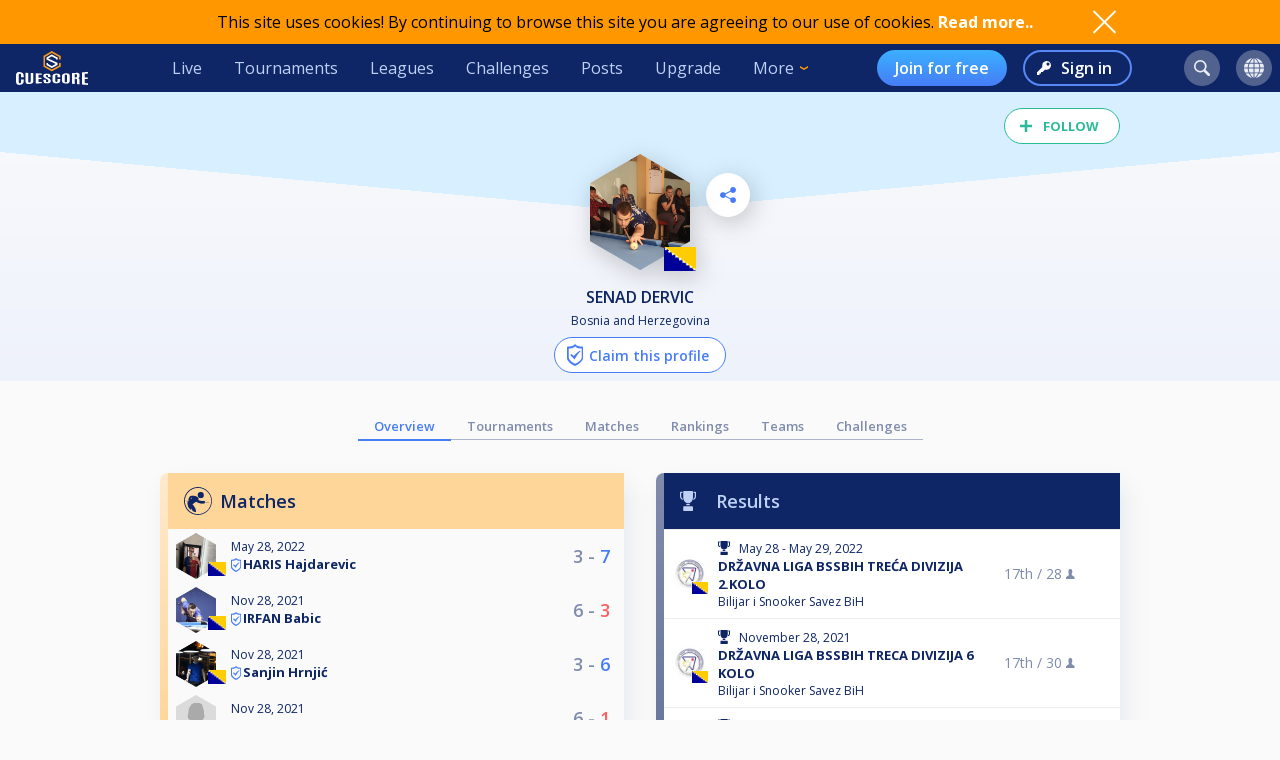

--- FILE ---
content_type: text/html; charset=UTF-8
request_url: https://cuescore.com/player/SENAD+DERVIC/7449763
body_size: 11046
content:
<!doctype html>
<html lang="en">
  <head>
    <script async src="https://www.googletagmanager.com/gtag/js?id=G-7457HBL56M"></script>
<script>
  window.dataLayer = window.dataLayer || [];
  function gtag(){dataLayer.push(arguments);}
  gtag('js', new Date());
  gtag('config', 'G-7457HBL56M');
</script>

    <title>SENAD DERVIC</title>
    <script src="/js/jquery/3.7.1/jquery-3.7.1.min.js"></script>
    <!--<script src="https://code.jquery.com/jquery-migrate-3.5.2.min.js"></script>-->
    <script defer src="https://js.stripe.com/v3/"></script>
    <script defer type="text/javascript" src="/js/cs/cs.min-1.7.js"></script>
<script defer type="text/javascript" src="/js/cs/cs.lang.php?v=1.7"></script>
<script defer type="text/javascript" src="/js/cs/jquery.cs.min-1.7.js"></script><script type="text/javascript" src="/js/cuescore.min.js?v=1.7"></script>
    <link rel="apple-touch-icon-precomposed" sizes="57x57" href="/apple-touch-icon-57x57.png" />
    <link rel="apple-touch-icon-precomposed" sizes="60x60" href="/apple-touch-icon-60x60.png" />
    <link rel="apple-touch-icon-precomposed" sizes="72x72" href="/apple-touch-icon-72x72.png" />
    <link rel="apple-touch-icon-precomposed" sizes="76x76" href="/apple-touch-icon-76x76.png" />
    <link rel="apple-touch-icon-precomposed" sizes="114x114" href="/apple-touch-icon-114x114.png" />
    <link rel="apple-touch-icon-precomposed" sizes="120x120" href="/apple-touch-icon-120x120.png" />
    <link rel="apple-touch-icon-precomposed" sizes="144x144" href="/apple-touch-icon-144x144.png" />
    <link rel="apple-touch-icon-precomposed" sizes="152x152" href="/apple-touch-icon-152x152.png" />
    <link rel="icon" type="image/png" href="/favicon16.png" sizes="16x16" />
    <link rel="icon" type="image/png" href="/favicon32.png" sizes="32x32" />
    <link rel="icon" type="image/png" href="/favicon96.png" sizes="96x96" />
    <link rel="icon" type="image/png" href="/favicon128.png" sizes="128x128" />
    <link rel="icon" type="image/png" href="/favicon196.png" sizes="196x196" />
    <link rel="manifest" href="/manifest.json">
    <meta name="verification" content="3ef0e4fc4bf463869ac66ef2a8f70fdb" />
    <meta name="application-name" content="CueScore"/>
    <meta name="viewport" content="width=device-width, initial-scale=1">
    <!-- Chrome, Firefox OS, Opera and Vivaldi -->
    <meta name="theme-color" content="#0E2666">
    <!-- Windows Phone -->
    <meta name="msapplication-navbutton-color" content="#0E2666">
    <!-- iOS Safari -->
    <meta name="apple-mobile-web-app-status-bar-style" content="#0E2666">
    <meta name="apple-mobile-web-app-capable" content="yes">
    <meta name="mobile-web-app-capable" content="yes" />
    <meta name="msapplication-TileColor" content="#FFFFFF" />
    <meta name="msapplication-TileImage" content="/mstile-144x144.png" />
    <meta name="msapplication-square70x70logo" content="/mstile-70x70.png" />
    <meta name="msapplication-square150x150logo" content="/mstile-150x150.png" />
    <meta name="msapplication-wide310x150logo" content="/mstile-310x150.png" />
    <meta name="msapplication-square310x310logo" content="/mstile-310x310.png" />
    <link href="//fonts.googleapis.com/css?family=Open+Sans:400,600,700,800" rel="stylesheet" type="text/css">
    <link id="cs-code-main-css" data-version="1.4" href="/css/cuescore.min-1.4.css" rel="stylesheet" type="text/css">
    <link rel="alternate" href="//cuescore.com/player/SENAD+DERVIC/7449763" hreflang="x-default" /><link rel="alternate" href="//cuescore.com/player/SENAD+DERVIC/7449763?lang=no" hreflang="no" /><link rel="alternate" href="//cuescore.com/player/SENAD+DERVIC/7449763?lang=fr" hreflang="fr" /><link rel="alternate" href="//cuescore.com/player/SENAD+DERVIC/7449763?lang=el" hreflang="el" /><link rel="alternate" href="//cuescore.com/player/SENAD+DERVIC/7449763?lang=de" hreflang="de" /><link rel="alternate" href="//cuescore.com/player/SENAD+DERVIC/7449763?lang=nl" hreflang="nl" /><link rel="alternate" href="//cuescore.com/player/SENAD+DERVIC/7449763?lang=mk" hreflang="mk" /><link rel="alternate" href="//cuescore.com/player/SENAD+DERVIC/7449763?lang=fi" hreflang="fi" /><link rel="alternate" href="//cuescore.com/player/SENAD+DERVIC/7449763?lang=es" hreflang="es" /><link rel="alternate" href="//cuescore.com/player/SENAD+DERVIC/7449763?lang=sq" hreflang="sq" /><link rel="alternate" href="//cuescore.com/player/SENAD+DERVIC/7449763?lang=ru" hreflang="ru" /><link rel="alternate" href="//cuescore.com/player/SENAD+DERVIC/7449763?lang=se" hreflang="se" /><link rel="alternate" href="//cuescore.com/player/SENAD+DERVIC/7449763?lang=pl" hreflang="pl" /><link rel="alternate" href="//cuescore.com/player/SENAD+DERVIC/7449763?lang=it" hreflang="it" /><link rel="alternate" href="//cuescore.com/player/SENAD+DERVIC/7449763?lang=pt" hreflang="pt" /><link rel="alternate" href="//cuescore.com/player/SENAD+DERVIC/7449763?lang=hr" hreflang="hr" /><link rel="alternate" href="//cuescore.com/player/SENAD+DERVIC/7449763?lang=sk" hreflang="sk" /><link rel="alternate" href="//cuescore.com/player/SENAD+DERVIC/7449763?lang=ja" hreflang="ja" /><link rel="alternate" href="//cuescore.com/player/SENAD+DERVIC/7449763?lang=da" hreflang="da" /><link rel="alternate" href="//cuescore.com/player/SENAD+DERVIC/7449763?lang=zh" hreflang="zh" /><link rel="alternate" href="//cuescore.com/player/SENAD+DERVIC/7449763?lang=cs" hreflang="cs" /><link rel="alternate" href="//cuescore.com/player/SENAD+DERVIC/7449763?lang=hu" hreflang="hu" />
    <link rel="canonical" href="https://cuescore.com/player/SENAD+DERVIC/7449763" /><meta property="fb:app_id" content="339170092957037" /><meta property="og:site_name" content="CueScore"/><meta property="og:type" content="article" /><meta property="og:image" content="https://img.cuescore.com/image/b/4/b9e3b70f1653f2b59a65b4b2fc463585.png?t=1616849703" />
<meta property="og:image:width" content="768" />
<meta property="og:image:height" content="887" /><meta property="og:url" content="https://cuescore.com/player/SENAD+DERVIC/7449763" />
<meta property="og:title" content="SENAD DERVIC" />
<meta property="og:description" content="CueScore helps people organize and run billiard tournaments, keep track of events near you, view livescores and checkout your competition.
Run tournaments for you and your friends, or enter national championships in the same system." />
<meta property="og:locale" content="en_US" /><meta property="og:locale:alternate" content="no_NO" /><meta property="og:locale:alternate" content="fr_FR" /><meta property="og:locale:alternate" content="el_GR" /><meta property="og:locale:alternate" content="de_DE" /><meta property="og:locale:alternate" content="nl_NL" /><meta property="og:locale:alternate" content="mk_MK" /><meta property="og:locale:alternate" content="fi_FI" /><meta property="og:locale:alternate" content="es_ES" /><meta property="og:locale:alternate" content="sq_AL" /><meta property="og:locale:alternate" content="ru_RU" /><meta property="og:locale:alternate" content="sv_SE" /><meta property="og:locale:alternate" content="pl_PL" /><meta property="og:locale:alternate" content="it_IT" /><meta property="og:locale:alternate" content="pt_BR" /><meta property="og:locale:alternate" content="hr_HR" /><meta property="og:locale:alternate" content="sk_SK" /><meta property="og:locale:alternate" content="ja_JP" /><meta property="og:locale:alternate" content="da_DK" /><meta property="og:locale:alternate" content="zh_CN" /><meta property="og:locale:alternate" content="cs_CZ" /><meta property="og:locale:alternate" content="hu_HU" />
    <!-- <link rel="stylesheet" href="//ajax.googleapis.com/ajax/libs/jqueryui/1.10.4/themes/smoothness/jquery-ui.css" /> -->
<script defer type="text/javascript" src="/js/zpin/jquery.zSuggest.js"></script>

    <link rel="stylesheet" href="/css/spinners.css" type="text/css">

    <script async src="https://cdn.fuseplatform.net/publift/tags/2/3797/fuse.js"></script>
    <script>
    /* Only register a service worker if it's supported */
    if ('serviceWorker' in navigator) {
      window.addEventListener('load', function() {
        navigator.serviceWorker.register('/service-worker.js');
      });      
    }
    </script>
  </head>
  <body>
    <div id="Container">
      <script>

var toggleList = function(elm) {
  if ( $(elm).siblings('.list').children('a').length > 1 ) {
    prevD();
    stopP();
    $(elm).siblings('.list').toggle();
    // Make sure other menus get closed:
    $('#header .list-1, #header .list, #proLine .list').each( function() {
      if ( $(this).parent().get(0) != $(elm).parent().get(0) ) {
        $(this).hide();
        $(this).parent().removeClass('is-active');
      }
    });
    // Prevent initial a tag getting fired:
    return false;
  }
};
var toggleDropdown = function(elm) {
  stopP(); 
  $(elm).children('.list-1').toggle();
  $('#header .list-1, #header .list, #proLine .list').each( function() {
    if ( $(this).parent().get(0) != elm ) {
      $(this).hide();
      $(this).parent().removeClass('is-active');
    }
  });
  if ( $(elm).hasClass('hamburger') ) {
    $(elm).toggleClass('is-active');
  }
};
var headerData = {
    "userId": 0,
    "firstname": "",
    "lastname": "",
    "profileUrl": "",
    "profileImg": "",
    "accounts": [],
    "shop": 0,
    "language": "en",
    "notifications": 0,
    "messages": 0
};    
$(document).ready( function() {
   CS.Header.init(headerData);
});
</script>
<style>
nav.secondary { height: 44px; background: white; display: none; align-items: center; justify-content: space-around; }
nav.secondary a { display: flex; align-items: center; height: 44px; padding: 0 12px; color: #0E2666; }
nav.secondary a:hover { text-decoration: none; background-color: #F3F3F3; }
#header { background: #0E2666; display: flex; align-items: center; position: sticky; top: 0; z-index: 9;}
#header > *:not(.hide) { display: flex; align-items: center; height: 48px; min-width: 48px; padding: 0 16px; color: #BFD0F5; }
#header > *:hover { text-decoration: none; background-color: #243A74 !important; cursor: pointer; }
#header div.dash { padding: 0 !important; }
#header a.home { background: url(/img/cs_pict.svg) center center / 28px no-repeat; }
#header a.live { margin-left: auto; }
#header.nouser a.home { background: transparent url(/img/cuescore-logo-white.svg) center center / 72px  no-repeat; width: 104px; }

#header a.selected { border-top: 4px solid transparent; border-bottom: 4px solid #FF9800; }
.secondary a.selected { border-top: 4px solid transparent; border-bottom: 4px solid #467DF7; font-weight: 600; }
#header .list-1 a.selected { border: 0; border-left: 4px solid #FF9800; }
#header .circle { margin: 0 8px; width: 36px; height: 36px; min-width: auto; border-radius: 18px; border: 0 !important; }
#header .circle:hover { background-color: #3E5185 !important; }
#header a.search { margin-left: auto; background: #51628F url(/img/search-icon.svg) center center / 16px no-repeat; }
#header a.notif { background: #51628F url(/img/notifications-icon.svg) center center / 16px no-repeat; position: relative;}
#header a.notif .count,
#header a.msg .count,
#header a.shop .count{ position: absolute; top: 0; display: none; right: -7px; font-size: 12px; font-weight: 600; line-height: normal; color: #0e2666; border-radius: 50%; background-color: #32E0A6; width: 14px; height: 14px; padding: 0 4px; text-align: center; align-items: center; justify-content: center; }
#header a.msg .count { background-color: #3BB0FF;  }
#header a.notif .count.active,
#header a.msg .count.active,
#header a.shop .count.active { display: flex; }
#header a.shop { background: #51628F url(/img/shop-icon.svg) center center / 20px no-repeat; position: relative;}
#header a.msg { background: #51628F url(/img/comment-white.svg) center center / 16px no-repeat; position: relative;}
    
#header .more { border: 0; padding-right: 30px; background: url(/img/arrow-down-orange.svg) right 16px center / 8px no-repeat; outline: none; font-family: inherit; font-size: inherit; line-height: inherit; position: relative;}
#header .more:active { outline: none; }
#header .more .list-1 { left: 0; right: unset; }
#header .list-1 { display: none; position: absolute; top: 48px; right: 0; background: #243A74; padding: 8px 0; border-radius: 0 0 4px 4px; box-shadow: 3px 6px 16px #0e266688; }
#header .list-1 a { display: block; color: #BFD0F5; text-align: left; height: 36px; padding: 0 32px ; display: flex; align-items: center; white-space: nowrap; }
#header .list-1 a:last-child { border-radius: 0 0 4px 4px; }
#header .list-1 a:hover { text-decoration: none; background-color: #3562CB; }

#header.nouser .user { display: none; }
#header .user { background: #51628F url() center center / 40px no-repeat; }
#header .user .list-1 a { background:  left 16px center no-repeat; padding-left: 44px; }
#header .user .list-1 a:hover { background-color: #3562CB; }
    
#header .user a.dashboard { background-image: url(/img/pro/dashboard-white.svg); background-size: 16px; }
#header .user a.orders { background-image: url(/img/menu/order.svg); }
#header .user a.settings { background-image: url(/img/menu/settings.svg); }
#header .user a.profile { background-image: url(/img/menu/profile.svg); }
#header .user a.scoreboard { background-image: url(/img/pro/scoreboard-light.svg); background-size: 18px; }
#header .user a.logout { background-image: url(/img/menu/logout.svg); color: #ff5f5f; }

#header .language { display: none; background: #51628F url(/img/language-icon.svg) center center / 20px no-repeat; position: relative;}
#header .language .list-1 { top: 42px; }
#header .language .list-1 a { background: left 16px center no-repeat; padding-left: 56px; }
#header .language .list-1 a:hover { background-color: #243A74; }
#header .menu { display: none; }

#header a.signup { display: none; margin-left: auto; height: 36px; border-radius: 18px; background:transparent linear-gradient(180deg, #3BB0FF 0%, #467DF7 100%) 0% 0% no-repeat padding-box; padding: 0 18px; color: #FFF; font-weight: 600; }
#header a.login { display: none; height: 36px; background: transparent url(/img/key-white.svg) left 12px center / 14px no-repeat; border: 2px solid #5788F6; color: #FFF; font-weight: 600; border-radius: 18px; padding: 0 18px 0 36px; margin-left: 16px;}
#header.nouser a.signup, #header.nouser a.login, #header.nouser .language { display: flex; }
#header.nouser .dash, #header.nouser .notif { display: none; }
#proLine { display: none; position: sticky; top: 0; height: 48px; background: #0E2666; box-shadow: 3px 3px 6px #0325563D; display: flex; justify-content: flex-start; align-items: center; color: #FFF; font: normal normal normal 16px/15px Open Sans; z-index: 10; }  
#proLine.hide { display: none; }
#proLine > * { height: 48px;}
#proLine > *:hover { background-color: #243A74 !important;}
#proLine .homepage { width: 48px; background: transparent url(/img/cs_pict.svg) center center / 28px no-repeat;}
#proLine .support { width: 48px; background: transparent url(/img/question-white.svg) center center no-repeat; }
.dash { width: 48px; height: 48px; background: #467DF7 url(/img/pro/dashboard-white.svg) center center / 28px no-repeat; position: relative; }
.dash.selected { background: #FFF url(/img/pro/dashboard-blue.svg) center center / 28px no-repeat;  }
#header .dash:hover { background-color: #4074E8 !important;}
.dash > a { width: 48px; height: 48px; display: inline-block; }
#proLine .list, #header .list, #header .list-1 { display: none; }
#proLine .dash .list, #header .dash .list { background-color: #FFF; position: absolute; top: 48px; left: 0; width: auto; white-space: nowrap; z-index: 3; padding: 8px 0; box-shadow: 3px 6px 16px #0E266688; border-radius: 0 0 4px 4px;}
#proLine .dash .list a, #header .dash .list a { display: block; line-height: 36px; background-position: center left 16px; background-repeat: no-repeat; background-size: auto 24px; color: #0E2666 ; text-decoration: none; padding-left: 50px; padding-right: 20px; }
#proLine .dash .list a:hover, #header .dash .list a:hover { background-color: #F5FBFF; }    
#header .count { animation: notif-blink 3s infinite; }
@keyframes notif-blink {
  50%   { transform: scale(1.3); opacity: 1; }
  100%   { transform: scale(1); opacity: 1; }
}
#header > .hamburger { padding: 0 12px; }
.hamburger.is-active .hamburger-inner,.hamburger.is-active .hamburger-inner:after,.hamburger.is-active .hamburger-inner:before { background-color: #fff; }
.hamburger-box { position: relative; display: block; width: 20px; height: 24px; }
.hamburger-inner { top: 50%; display: block; margin-top: 0px; }
.hamburger-inner,.hamburger-inner:after,.hamburger-inner:before {position: absolute; width: 24px; height: 2px; transition-timing-function: ease; transition-duration: .15s; transition-property: transform; border-radius: 2px; background-color: #fff; }
.hamburger-inner:after,.hamburger-inner:before { display: block; content: ""; }
.hamburger-inner:before { top: -10px }
.hamburger-inner:after { bottom: -10px; }
.hamburger .hamburger-inner { transition-timing-function: cubic-bezier(.55,.055,.675,.19); transition-duration: 75ms; }
.hamburger .hamburger-inner:before { transition: top 75ms ease .12s,opacity 75ms ease; }
.hamburger .hamburger-inner:after { transition: bottom 75ms ease .12s,transform 75ms cubic-bezier(.55,.055,.675,.19); }
.hamburger.is-active .hamburger-inner { transition-delay: .12s; transition-timing-function: cubic-bezier(.215,.61,.355,1); transform: rotate(45deg); }
.hamburger.is-active .hamburger-inner:before { top: 0; transition: top 75ms ease,opacity 75ms ease .12s; opacity: 0; }
.hamburger.is-active .hamburger-inner:after { bottom: 0; transition: bottom 75ms ease,transform 75ms cubic-bezier(.215,.61,.355,1) .12s; transform: rotate(-90deg); }

@media only screen and (max-width: 960px) {
  #proLine { height: 48px; }
  #proLine .homepage { width: 48px; height: 48px; }
  #proLine .dash .select { width: 100vw; left: -48px; }
  #proLine .dash { width: 48px; height: 48px;}
  #proLine .dash > a { width: 48px; height: 48px;}

  #header .list-1 a { height: 44px; }
  #header .home { display: flex; width: 48px; }
  #header .menu { display: flex; }
  #header .dash { display: flex; }
  #header .profiles { display: flex; }
  #header .circle { margin: 0 4px; }
  #header .user { margin-right: 4px; }
  #proLine .dash .list, #header .dash .list, #header .list, #header .list-1 { position: fixed; top: 48px !important; left: 0; right: unset; width: 100vw; height: 100vh; overflow-y: scroll; padding-bottom: 64px;}
  #header > .live,
  #header > .tournaments,
  #header > .leagues, 
  #header > .challenges,
  #header > .news, 
  #header > .upgrade,
  #header > .more,
  #header.nouser > a.signup { display: none; }
  #header.nouser a.login { margin-left: auto; }
  nav.secondary { display: flex; }
}
</style>
<div id="cookie-notice">
  <div style="display: flex; justify-content: space-between; width: 960px;  align-items: center;">
    <div class="desc">This site uses cookies! By continuing to browse this site you are agreeing to our use of cookies. <a href="/policy/cookie">Read more..</a></div>
    <div class="ok" onclick="CS.Cookie.OK();"></div>
  </div>
</div>

<nav id="proLine" class="hide">
  <a class="homepage" href="/"></a>
  <div class="dash">
    <a href="" onclick="toggleList(this);"></a>
    <div class="list hideOnDocClick"></div>
  </div>
  <a class="support" href="/support/" style="margin-left: auto;" title="Support"></a>
  <!--
  <div class="profiles">
    <a href="" onclick="toggleList(this);"></a>
    <div class="list hideOnDocClick"></div>
  </div>
  -->
</nav>
<nav id="header" class="noPrint nouser">
  <a class="home" href="/"></a>
  <div class="dash">
    <a href="" onclick="toggleList(this);"></a>
    <div class="list hideOnDocClick"></div>
  </div>
  <a class="live " href="/live">Live</a>
  <a class="tournaments " href="/tournaments">Tournaments</a>
  <a class="leagues " href="/leagues">Leagues</a>
  <a class="challenges " href="/challenges">Challenges</a>
  <a class="news " href="/posts">Posts</a>
  <a class="upgrade " href="/pro">Upgrade</a>
  <div class="more" onclick="toggleDropdown(this);">More
    <nav class="list-1 hideOnDocClick">
      <!--<a class="players " href="/players/">Players</a>
      <a class="teams " href="/teams/">Teams</a>-->
      <a class="organizations " href="/organizations/">Organizations</a>
      <a class="venues " href="/venues/">Venues</a>
      <a class="schema " href="/schema/">Brackets</a>
      <a href="/scoreboard/">Scoreboard</a>
      <a href="https://api.cuescore.com/">API</a>
      <a class="" href="/support/">Support</a>
      <a href="/about">About</a>
    </nav>
  </div>
  
  <a class="signup" href="/signup">Join for free</a>
  <a class="login" href="/login">Sign in</a>
      
  <a class="search circle " href="/search"></a>
  <a class="notif circle " href="/notifications/"><div class="count">!</div></a>
  
  <a class="shop circle hide" href="/"><div class="count active">!</div></a>
  <div class="language circle unselectable" onclick="toggleDropdown(this);">
    <nav class="list-1 hideOnDocClick">
      <a href="/language/?lang=cs" title="Czech" style="background-image: url(/img/flags/png-country-4x2-none/res-28x21/cz.png);"> čeština</a>
      <a href="/language/?lang=da" title="Danish" style="background-image: url(/img/flags/png-country-4x2-none/res-28x21/dk.png);"> Dansk</a>  
      <a href="/language/?lang=de" title="German" style="background-image: url(/img/flags/png-country-4x2-none/res-28x21/de.png);"> Deutsch</a>
      <a href="/language/?lang=el" title="Greek" style="background-image: url(/img/flags/png-country-4x2-none/res-28x21/gr.png);"> Ελληνικά</a>
      <a href="/language/?lang=en" title="English (US)" style="background-image: url(/img/flags/png-country-4x2-none/res-28x21/us.png);"> English</a>
      <a href="/language/?lang=es" title="Spanish" style="background-image: url(/img/flags/png-country-4x2-none/res-28x21/es.png);"> Español</a>
      <a href="/language/?lang=fi" title="Finnish" style="background-image: url(/img/flags/png-country-4x2-none/res-28x21/fi.png);"> Suomi</a>
      <a href="/language/?lang=fr" title="French" style="background-image: url(/img/flags/png-country-4x2-none/res-28x21/fr.png);"> Français</a>
      <a href="/language/?lang=hr" title="Croatian" style="background-image: url(/img/flags/png-country-4x2-none/res-28x21/hr.png);"> Hrvatski</a>
      <a href="/language/?lang=hu" title="Hungarian" style="background-image: url(/img/flags/png-country-4x2-none/res-28x21/hu.png);"> Magyar</a>
      <a href="/language/?lang=it" title="Italian" style="background-image: url(/img/flags/png-country-4x2-none/res-28x21/it.png);"> Italiano</a>
      <a href="/language/?lang=ja" title="Japanese" style="background-image: url(/img/flags/png-country-4x2-none/res-28x21/jp.png);"> 日本語</a>
      <a href="/language/?lang=mk" title="Macedonian" style="background-image: url(/img/flags/png-country-4x2-none/res-28x21/mk.png);"> македонски</a>
      <a href="/language/?lang=no" title="Norwegian" style="background-image: url(/img/flags/png-country-4x2-none/res-28x21/no.png);"> Norsk bokmål</a>
      <a href="/language/?lang=nl" title="Dutch" style="background-image: url(/img/flags/png-country-4x2-none/res-28x21/nl.png);"> Nederlands</a>
      <a href="/language/?lang=pl" title="Polish" style="background-image: url(/img/flags/png-country-4x2-none/res-28x21/pl.png);"> Polski</a>
      <a href="/language/?lang=pt" title="Brazilian portuguese" style="background-image: url(/img/flags/png-country-4x2-none/res-28x21/br.png);"> Português</a>
      <a href="/language/?lang=ru" title="Russian" style="background-image: url(/img/flags/png-country-4x2-none/res-28x21/ru.png);"> русский</a>
      <a href="/language/?lang=sk" title="Slovak" style="background-image: url(/img/flags/png-country-4x2-none/res-28x21/sk.png);"> Slovenčina</a>
      <a href="/language/?lang=sq" title="Albanian" style="background-image: url(/img/flags/png-country-4x2-none/res-28x21/al.png);"> Shqip</a>  
      <a href="/language/?lang=se" title="Swedish" style="background-image: url(/img/flags/png-country-4x2-none/res-28x21/se.png);"> Svenska</a>  
      <a href="/language/?lang=zh" title="Chinese" style="background-image: url(/img/flags/png-country-4x2-none/res-28x21/cn.png);"> 中文</a>
    </nav>
  </div>
  <div class="user circle" onclick="toggleDropdown(this);">
    <nav class="list-1 hideOnDocClick">
      <a class="scoreboard icon" href="/scoreboard/?code=personal">Personal scoreboard</a>
      <a class="dashboard icon" href="javascript:void(0);" onclick="toggleList($('#header .dash a').get(0));">Dashboard</a>
      <a class="orders icon" href="/home/orders">Orders</a>
      <a class="profile icon" href="">Edit player profile</a>
      <a class="settings icon" href="/home/settings">Settings</a>
      <a class="logout icon" href="/login/?logout">Log out</a>
    </nav>
  </div>
  
  <div class="menu hamburger" onclick="toggleDropdown(this);">
    <div class="hamburgerbox">
      <div class="hamburger-inner"></div>
    </div>
    <nav class="list-1 hideOnDocClick">
      <a class="live " href="/live">Live</a>
      <a class="tournaments " href="/tournaments">Tournaments</a>
      <a class="leagues " href="/leagues">Leagues</a>
      <a class="challenges " href="/challenges">Challenges</a>
      <a class="news " href="/posts">Posts</a>
      <a class="upgrade " href="/pro">Upgrade</a>
      <!--<a class="players " href="/players/">Players</a>
      <a class="teams " href="/teams/">Teams</a>-->
      <a class="organizations " href="/organizations/">Organizations</a>
      <a class="venues " href="/venues/">Venues</a>
      <a class="schema " href="/schema/">Brackets</a>
      <a href="/scoreboard/">Scoreboard</a>
      <a href="https://api.cuescore.com/">API</a>
      <a class="" href="/support/">Support</a>
    </nav>
  </div>
</nav>
<nav class="secondary">
  <a class="live " href="/live">Live</a>
  <a class="tournaments " href="/tournaments">Tournaments</a>
  <a class="leagues " href="/leagues">Leagues</a>
  <a class="upgrade " href="/pro">Upgrade</a>
</nav>
<div id="Shop" class="CSModalBtn" style="height: 0;">
  <div id="OrderBox" class="CSModalBox Order dropshadow">
    <h2>Shopping cart</h2>
    <div id="Cart"></div>
  </div>
</div>
      <div id="Content">
        
        <style>
#Content { padding-top: 0; }
.playerProfile img.badge { vertical-align: bottom; margin-right: 4px; } 
.playerProfile{ padding-top: 16px; height: auto; position: relative; background: transparent linear-gradient(180deg, #FAFAFB 0%, #EEF2FB 100%) 0% 0% no-repeat padding-box; color: #0E2666; z-index: 2; overflow: hidden; text-align: center; padding-bottom: 8px; margin-bottom: 32px; }
.playerProfile:before { content: ""; width: 100%; height: 120px; position: absolute; left: -50%; top: 0px; z-index: -1; background: linear-gradient(to top right, transparent 50%, #E1E7F4 0);}
.playerProfile:after { content: ""; width:  100%; height: 120px; position: absolute; right: -50%; top: 0px; z-index: -1; background: linear-gradient(to top left, transparent 50%, #E1E7F4 0);}
.playerProfile.male:before { background: linear-gradient(to top right, transparent 50%, #D7EFFF 0); }
.playerProfile.male:after { background: linear-gradient(to top left, transparent 50%, #D7EFFF 0);}
.playerProfile.female:before { background: linear-gradient(to top right, transparent 50%, #D6F9ED 0); }
.playerProfile.female:after { background: linear-gradient(to top left, transparent 50%, #D6F9ED 0);}
.playerProfile .playerProfileBtns { position: absolute; top: 28%; left: calc(50% + 66px);}    
.playerProfile .editBtn { margin-right: 16px; border-radius: 50%; background: white url(/img/pen-blue.svg) center center / 16px no-repeat; width: 44px; height: 44px;display: inline-block;  filter: drop-shadow(3px 6px 12px rgba(0,0,0,.2)); }   
.playerProfile .sharePlayerBtn { border-radius: 50%; background: white url(/img/share-icon-blue.svg) center center / 16px no-repeat; width: 44px; height: 44px;display: inline-block;  filter: drop-shadow(3px 6px 12px rgba(0,0,0,.2)); }   
.playerProfile .profileImg { position: relative; width: 100px; margin: auto; margin-top: 46px;}
.playerProfile .profileImg img { max-width: 100px; filter: drop-shadow(3px 6px 12px rgba(0,0,0,.2)); }
.playerProfile .profileImg img.flag { position: absolute; bottom: 4px; left: calc(50% + 24px); width: 32px; }
.playerProfile h1.name{font-size: initial; font-weight: 600; margin-bottom: 4px; }
.playerProfile h1.name a { color: inherit; text-decoration: none; }
.playerProfile h1.name a:hover { text-decoration: none; }
.playerProfile .subTitle { font-size: 12px; }       

.playerOwnMenu { position: absolute; top: 28%; right: calc(50% + 66px); height: 0; z-index: 3; max-width: 960px; margin: auto; text-align: center;}    
.playerOwnMenu .createNew { margin: auto; height: 44px; width: 44px; font-weight: 600; display: flex; align-items: center; background: #467DF7 url(/img/scoreboard-plus.svg) center center / 14px no-repeat; border-radius: 50%; color: #FFF; text-transform: uppercase; filter: drop-shadow(3px 6px 12px rgba(0,0,0,.2)); }
.playerOwnMenu .createNew:hover { cursor:pointer; background-color: #5788F6; }
    
.playerMenu { display: flex; align-items: center; justify-content: center; flex-wrap: wrap; margin: 0 auto 32px auto; max-width: 640px; }
.playerMenu a { text-align: center; padding: 4px 16px;  font-size: 13px; border-bottom: 1px solid #AEB5C9; color: #808CAC; font-weight: 600; }
.playerMenu a.selected { border-bottom: 2px solid #467DF7; color: #467DF7; } 
div.ratings { display: flex; justify-content: center; }
a.rating { display: flex; justify-content: center; flex-direction: column; align-items: center; padding: 8px; overflow: hidden; text-align: center; }
a.rating:hover { text-decoration: none; }
a.rating div.name { white-space: nowrap; text-overflow: ellipsis; font-size: 12px; text-decoration: none; color: #0E2666; }
div.ratingHex { margin-top: 4px; border-bottom: 0; width: 54px; height: 62px; color: #FFF; font-size: 16px; font-weight: 700; background: transparent url(/img/hex-rating.svg) center center / 54px no-repeat; display: flex; flex-direction: column; align-items: center; justify-content: center; }
    
.representation { display:flex; justify-content: center; margin: 8px 0;}
    
.represents { text-align: center; margin-top: 8px; display: flex; justify-content: center; align-items: center; margin: 0 16px;}
.represents .text { font-size: 12px; color: #51628F; text-align: left; }
.represents .name { font-size: 14px; color: #0E2666; text-align: left; }
.represents .img img{ width: 43px;  filter: drop-shadow(0px 0px 4px #808CAC); margin-right: 8px; }
    
.represents-owner { text-align: center; margin-top: 8px; display: flex; justify-content: center; align-items: center; margin: 0 16px;}
.represents-owner .text { font-size: 12px; color: #51628F; text-align: right; }
.represents-owner .name { font-size: 14px; color: #0E2666; text-align: right; }
.represents-owner .img img{ width: 43px;  filter: drop-shadow(0px 0px 4px #808CAC); margin-left: 8px; }
</style>

<header class="playerProfile male">
  <div class="likesharecontainer" style="height: 0px; "><div id="LikeBtn" class="noPrint ">
  <span>Follow</span>
  <form method="post" onsubmit="return false;">
  <input type="hidden" name="like" value="1" />
  <div id="dislike" class="disabled hide hideOnDocClick">You need to log in to perform this action</div>
</form>
</div></div>
  <div class="playerProfileBtns"><div class="sharePlayerBtn" onclick="ModalLoader.openSrc('/ajax/share-player.php?playerId=7449763', false);"></div></div>
  <div class="playerOwnMenu"></div>
      <div class="profileImg PROFILE CSGallery" data-image-id="8761312" data-pin-id="7449763"><img src="//img.cuescore.com/image/b/3/b9e3b70f1653f2b59a65b4b2fc463585.png?t=1616849703" alt="Profileimage" />
      <img class="flag" src="/img/flags/png-country-4x2-none/res-40x30/ba.png" alt=""  title="Bosnia and Herzegovina" />
    </div>
  <h1 class="name"><a href="//cuescore.com/player/SENAD+DERVIC/7449763">    <span class="unclaimed" title="Unverified account" rel="tooltip"></span> SENAD DERVIC</a></h1>
  <div class="subTitle">Bosnia and Herzegovina</div>    
  <div class="represents"></div>
  
  <div class="ratings"></div>
  <div class="center" style="margin-top: 8px;"><div class="claimBtn" onclick="ModalLoader.openSrc('/ajax/player/claim-form.php?playerId=7449763');">Claim this profile</div></div>
</header>

<div class="playerMenu mpad">
  <a href="//cuescore.com/player/SENAD+DERVIC/7449763" class="selected">Overview</a>
  <a href="//cuescore.com/player/SENAD+DERVIC/7449763/tournaments" class="">Tournaments</a>
  <a href="//cuescore.com/player/SENAD+DERVIC/7449763/matches" class="">Matches</a>
  <a href="//cuescore.com/player/SENAD+DERVIC/7449763/rankings" class="">Rankings</a>
  <a href="//cuescore.com/player/SENAD+DERVIC/7449763/teams" class="">Teams</a>
  <a href="//cuescore.com/player/SENAD+DERVIC/7449763/challenges" class="">Challenges</a>
</div>
<style>

.card { position: relative; max-width: 464px; margin-bottom: 32px; box-shadow: 6px 12px 24px #0E266614; border-radius: 8px; overflow: ; padding-left: 8px; flex-basis: 50%; padding-bottom: 32px; }
.card:before { content: ""; position: absolute; left: 0; width: 8px; height: 100%; border-radius: 8px 0 0 8px; background: linear-gradient(180deg, #F0F0F0 0%, #BFD0F5 100%);}    
.card > div > { overflow: hidden; }
.card h2 { font-size: 18px; text-indent: 52px; background: #E1E7F4; padding: 16px 0; margin: 0;}
.card table .profileImage { padding-left: 8px; }
.card .more { position: absolute; bottom: -18px; left: 50%; transform: translate(-50%); text-align: center; }
.card.upcomingEvents h2 { background: #E1E7F4 url(/img/calendar-blue.svg) left 16px center no-repeat; }
.card .match .matchdetails .name a { color: inherit; }
@media only screen and (max-width: 960px) {   
  .card { flex-basis: 100%; }
}
</style>
<div class="Player content">
  <div class="profile">    
    <div class="mpad" style="display: flex; justify-content: space-between; flex-wrap: wrap;">
      
      
      
      
      <style>

.card.latestMatches h2 { background: #FFD699 url(/img/player-icon-blue.svg) left 16px center / 28px no-repeat; }
.card.latestMatches:before { background: transparent linear-gradient(0deg, #FFC166 0%, #FFEACC 100%); }

.card .match { display: flex; justify-content: space-between; align-items: stretch; padding: 0px 8px; padding-right: 0; overflow: hidden; /*border-bottom: 1px solid #EDEDED;*/ max-width: 100%; }
.card .match:hover { background-color: #F5FBFF; }
.card .match .name { font-size: 13px;  text-overflow: ellipsis; overflow: hidden; }
.card .match .date,
.card .match .tableinfo { font-size: 12px; text-overflow: ellipsis; white-space: nowrap; overflow: hidden; }

.card .match .matchdetails { flex: 1; display: flex; align-items: center; padding: 4px 0; min-width: 0; flex: 1; }

.card .match:nth-child(odd) .opponentdetails { background: #B0DFFF; }
    .image { width: 55px; }
.image div { position: relative; width: 46px; height: 46px; }
.image div .profileimg { width: 40px; }
.image div .flag { position: absolute; bottom: 6%; left: calc(50% + 9px); width: 18px; }
.winner { color: #467DF7; }
.loser { color: #FF5F5F; }
.score { color: #808CAC; font-weight: 600; font-size: 18px; white-space: nowrap; display: flex; align-items: center;padding-right: 14px;  }
.score a { color: inherit; }
</style>
 
<div class="latestMatches card">
  <h2>Matches</h2>
  <table class="tournaments standard" style="width: 100%;">
    <tbody>
        <div class="match">
  <div class="matchdetails">
    <div class="image" style="vertical-align: middle;"><div><a href="//cuescore.com/player/HARIS+Hajdarevic/14866279"><img class="profileimg" src="//img.cuescore.com/image/0/2/03365601750029fb81b1bd048d732e83.png?t=1758541452" alt="" /></a><img class="flag" src="/img/flags/png-country-4x2-none/res-40x30/ba.png" alt="Flag" rel="tooltip" title="Bosnia and Herzegovina" /></div></div>
    <div>
      <div class="date">May 28, 2022</div>
      <div class="name bold"><a href="//cuescore.com/player/HARIS+Hajdarevic/14866279"><span class="claimed" title="Verified user"></span>HARIS Hajdarevic</a></div>
      <!--<div class="tableinfo">BK Devetka Travnik - Table 4</div>-->
    </div>
  </div>
  <div class="center score">
    <a href="//cuescore.com/tournament/DR%C5%BDAVNA+LIGA+BSSBIH+TRE%C4%86A+DIVIZIJA+2.KOLO/16036651#match-16037356"><span class="">3</span> - <span class="winner">7</span></a>
  </div>
</div><div class="match">
  <div class="matchdetails">
    <div class="image" style="vertical-align: middle;"><div><a href="//cuescore.com/player/IRFAN+Babic/9211719"><img class="profileimg" src="//img.cuescore.com/image/9/2/99c3b5385fcc16238cf7d7af8b904231.png?t=1759151515" alt="" /></a><img class="flag" src="/img/flags/png-country-4x2-none/res-40x30/ba.png" alt="Flag" rel="tooltip" title="Bosnia and Herzegovina" /></div></div>
    <div>
      <div class="date">Nov 28, 2021</div>
      <div class="name bold"><a href="//cuescore.com/player/IRFAN+Babic/9211719"><span class="claimed" title="Verified user"></span>IRFAN Babic</a></div>
      <!--<div class="tableinfo">SBK MEZZ - Table 2</div>-->
    </div>
  </div>
  <div class="center score">
    <a href="//cuescore.com/tournament/DR%C5%BDAVNA+LIGA+BSSBIH+TRECA+DIVIZIJA+6+KOLO/11060383#match-11060740"><span class="">6</span> - <span class="loser">3</span></a>
  </div>
</div><div class="match">
  <div class="matchdetails">
    <div class="image" style="vertical-align: middle;"><div><a href="//cuescore.com/player/Sanjin+Hrnji%C4%87/9223531"><img class="profileimg" src="//img.cuescore.com/image/e/2/e1d3a4aba4d7de28abb54e37f9e1fc3e.png?t=1746712490" alt="" /></a><img class="flag" src="/img/flags/png-country-4x2-none/res-40x30/ba.png" alt="Flag" rel="tooltip" title="Bosnia and Herzegovina" /></div></div>
    <div>
      <div class="date">Nov 28, 2021</div>
      <div class="name bold"><a href="//cuescore.com/player/Sanjin+Hrnji%C4%87/9223531"><span class="claimed" title="Verified user"></span>Sanjin Hrnjić</a></div>
      <!--<div class="tableinfo">...</div>-->
    </div>
  </div>
  <div class="center score">
    <a href="//cuescore.com/tournament/DR%C5%BDAVNA+LIGA+BSSBIH+TRECA+DIVIZIJA+6+KOLO/11060383#match-11060716"><span class="">3</span> - <span class="winner">6</span></a>
  </div>
</div><div class="match">
  <div class="matchdetails">
    <div class="image" style="vertical-align: middle;"><div><a href="//cuescore.com/player/DZEMAL+Hadzimehanovic/9211728"><img class="profileimg" src="//img.cuescore.com/image/8/2/862c792ba8eb7f97e626fbe6cbcc59f6.png" alt="" /></a><img class="flag" src="/img/flags/png-country-4x2-none/res-40x30/ba.png" alt="Flag" rel="tooltip" title="Bosnia and Herzegovina" /></div></div>
    <div>
      <div class="date">Nov 28, 2021</div>
      <div class="name bold"><a href="//cuescore.com/player/DZEMAL+Hadzimehanovic/9211728"><span class="unclaimed" title="Unverified account"></span>DZEMAL Hadzimehanovic</a></div>
      <!--<div class="tableinfo">...</div>-->
    </div>
  </div>
  <div class="center score">
    <a href="//cuescore.com/tournament/DR%C5%BDAVNA+LIGA+BSSBIH+TRECA+DIVIZIJA+6+KOLO/11060383#match-11060650"><span class="">6</span> - <span class="loser">1</span></a>
  </div>
</div><div class="match">
  <div class="matchdetails">
    <div class="image" style="vertical-align: middle;"><div><a href="//cuescore.com/player/EMIR+HALILOVIC/5484557"><img class="profileimg" src="//img.cuescore.com/image/7/2/71ea8c555dfeb32d648ea1a51570dba3.png?t=1626510535" alt="" /></a><img class="flag" src="/img/flags/png-country-4x2-none/res-40x30/ba.png" alt="Flag" rel="tooltip" title="Bosnia and Herzegovina" /></div></div>
    <div>
      <div class="date">Nov 14, 2021</div>
      <div class="name bold"><a href="//cuescore.com/player/EMIR+HALILOVIC/5484557"><span class="claimed" title="Verified user"></span>EMIR HALILOVIC</a></div>
      <!--<div class="tableinfo">BK Devetka Travnik - Table 1</div>-->
    </div>
  </div>
  <div class="center score">
    <a href="//cuescore.com/tournament/DR%C5%BDAVNA+LIGA+BSSBIH+TRECA+DIVIZIJA+5.KOLO/10620046#match-10621309"><span class="">7</span> - <span class="loser">3</span></a>
  </div>
</div><div class="match">
  <div class="matchdetails">
    <div class="image" style="vertical-align: middle;"><div><a href="//cuescore.com/player/Mehmed+Kubat/9036194"><img class="profileimg" src="//img.cuescore.com/image/8/2/862c792ba8eb7f97e626fbe6cbcc59f6.png" alt="" /></a><img class="flag" src="/img/flags/png-country-4x2-none/res-40x30/ba.png" alt="Flag" rel="tooltip" title="Bosnia and Herzegovina" /></div></div>
    <div>
      <div class="date">Nov 13, 2021</div>
      <div class="name bold"><a href="//cuescore.com/player/Mehmed+Kubat/9036194"><span class="unclaimed" title="Unverified account"></span>Mehmed Kubat</a></div>
      <!--<div class="tableinfo">BK Devetka Travnik - Table 2</div>-->
    </div>
  </div>
  <div class="center score">
    <a href="//cuescore.com/tournament/DR%C5%BDAVNA+LIGA+BSSBIH+TRECA+DIVIZIJA+5.KOLO/10620046#match-10621240"><span class="">4</span> - <span class="winner">7</span></a>
  </div>
</div><div class="match">
  <div class="matchdetails">
    <div class="image" style="vertical-align: middle;"><div><a href="//cuescore.com/player/ZAKIR+NUHIC/7447768"><img class="profileimg" src="//img.cuescore.com/image/2/2/2f9a2169ff9026117a77686be37233b3.png?t=1746802361" alt="" /></a><img class="flag" src="/img/flags/png-country-4x2-none/res-40x30/ba.png" alt="Flag" rel="tooltip" title="Bosnia and Herzegovina" /></div></div>
    <div>
      <div class="date">Sep 11, 2021</div>
      <div class="name bold"><a href="//cuescore.com/player/ZAKIR+NUHIC/7447768"><span class="claimed" title="Verified user"></span>ZAKIR NUHIC</a></div>
      <!--<div class="tableinfo">BK Devetka Travnik - Table 3</div>-->
    </div>
  </div>
  <div class="center score">
    <a href="//cuescore.com/tournament/DR%C5%BDAVNA+LIGA+BSSBIH+TRECA+DIVIZIJA+3.KOLO/9272527#match-9272736"><span class="">6</span> - <span class="loser">2</span></a>
  </div>
</div>
    </tbody>
  </table>
  <div class="more"><a class="btnLink" href="//cuescore.com/player/SENAD+DERVIC/7449763/matches">Show more</a></div>
</div>
      <style>
.card.latestResults h2 { color: #BFD0F5; background: #0E2666 url(/img/finished-light.svg) left 16px center no-repeat; }
.card.latestResults:before { background: transparent linear-gradient(180deg, #808CAC 0%, #51628F 100%); }
</style>
 
<div class="latestResults card">
  <div>
  <h2>Results</h2>
  <table class="tournaments standard" style="width: 100%;">
    <tbody>
            
<tr class="tournament ">
  <td class="type Tournament" rel="tooltip" title="Tournament"></td>
  <td class="pro profileImage" style="width: 35px;"><div class="ownerIcons"><a href="//cuescore.com/bssbih"><img class="owner middle" src="//img.cuescore.com/image/4/2/4a56dec2534bae4b00fea82874632490.png?t=1555605810" alt="Organization logo" title="Bilijar i Snooker Savez BiH" /></a><img class="flag" src="/img/flags/png-country-4x2-none/res-40x30/ba.png" alt="Flag" rel="tooltip" title="Bosnia and Herzegovina" /></div></td>
  <td style="padding: 8px 4px; padding-left: 0; ">
    <div class="date result"> May 28 - May 29, 2022</div>
    <div class="name"><a class="bold" href="//cuescore.com/tournament/DR%C5%BDAVNA+LIGA+BSSBIH+TRE%C4%86A+DIVIZIJA+2.KOLO/16036651">DRŽAVNA LIGA BSSBIH TREĆA DIVIZIJA 2.KOLO</a></div>
    <div class="info"><span class="organizer">Bilijar i Snooker Savez BiH</span> </div>
  </td>
  <td class="right nobr" style="color: #808CAC;""><span rel="tooltip" title="Position">17th / </span><span rel="tooltip" title="Participants">28 <img style="height: 10px;" src="/img/single-icon-light.svg" alt="" /></span></td>
  <td class="followCol"></td>
</tr>    
<tr class="tournament ">
  <td class="type Tournament" rel="tooltip" title="Tournament"></td>
  <td class="pro profileImage" style="width: 35px;"><div class="ownerIcons"><a href="//cuescore.com/bssbih"><img class="owner middle" src="//img.cuescore.com/image/4/2/4a56dec2534bae4b00fea82874632490.png?t=1555605810" alt="Organization logo" title="Bilijar i Snooker Savez BiH" /></a><img class="flag" src="/img/flags/png-country-4x2-none/res-40x30/ba.png" alt="Flag" rel="tooltip" title="Bosnia and Herzegovina" /></div></td>
  <td style="padding: 8px 4px; padding-left: 0; ">
    <div class="date result"> November 28, 2021</div>
    <div class="name"><a class="bold" href="//cuescore.com/tournament/DR%C5%BDAVNA+LIGA+BSSBIH+TRECA+DIVIZIJA+6+KOLO/11060383">DRŽAVNA LIGA BSSBIH TRECA DIVIZIJA 6 KOLO</a></div>
    <div class="info"><span class="organizer">Bilijar i Snooker Savez BiH</span> </div>
  </td>
  <td class="right nobr" style="color: #808CAC;""><span rel="tooltip" title="Position">17th / </span><span rel="tooltip" title="Participants">30 <img style="height: 10px;" src="/img/single-icon-light.svg" alt="" /></span></td>
  <td class="followCol"></td>
</tr>    
<tr class="tournament ">
  <td class="type Tournament" rel="tooltip" title="Tournament"></td>
  <td class="pro profileImage" style="width: 35px;"><div class="ownerIcons"><a href="//cuescore.com/bssbih"><img class="owner middle" src="//img.cuescore.com/image/4/2/4a56dec2534bae4b00fea82874632490.png?t=1555605810" alt="Organization logo" title="Bilijar i Snooker Savez BiH" /></a><img class="flag" src="/img/flags/png-country-4x2-none/res-40x30/ba.png" alt="Flag" rel="tooltip" title="Bosnia and Herzegovina" /></div></td>
  <td style="padding: 8px 4px; padding-left: 0; ">
    <div class="date result"> November 13 - November 14, 2021</div>
    <div class="name"><a class="bold" href="//cuescore.com/tournament/DR%C5%BDAVNA+LIGA+BSSBIH+TRECA+DIVIZIJA+5.KOLO/10620046">DRŽAVNA LIGA BSSBIH TRECA DIVIZIJA 5.KOLO</a></div>
    <div class="info"><span class="organizer">Bilijar i Snooker Savez BiH</span> </div>
  </td>
  <td class="right nobr" style="color: #808CAC;""><span rel="tooltip" title="Position">9th / </span><span rel="tooltip" title="Participants">24 <img style="height: 10px;" src="/img/single-icon-light.svg" alt="" /></span></td>
  <td class="followCol"></td>
</tr>    
<tr class="tournament ">
  <td class="type Tournament" rel="tooltip" title="Tournament"></td>
  <td class="pro profileImage" style="width: 35px;"><div class="ownerIcons"><a href="//cuescore.com/bssbih"><img class="owner middle" src="//img.cuescore.com/image/4/2/4a56dec2534bae4b00fea82874632490.png?t=1555605810" alt="Organization logo" title="Bilijar i Snooker Savez BiH" /></a><img class="flag" src="/img/flags/png-country-4x2-none/res-40x30/ba.png" alt="Flag" rel="tooltip" title="Bosnia and Herzegovina" /></div></td>
  <td style="padding: 8px 4px; padding-left: 0; ">
    <div class="date result"> September 11 - September 12, 2021</div>
    <div class="name"><a class="bold" href="//cuescore.com/tournament/DR%C5%BDAVNA+LIGA+BSSBIH+TRECA+DIVIZIJA+3.KOLO/9272527">DRŽAVNA LIGA BSSBIH TRECA DIVIZIJA 3.KOLO</a></div>
    <div class="info"><span class="organizer">Bilijar i Snooker Savez BiH</span> </div>
  </td>
  <td class="right nobr" style="color: #808CAC;""><span rel="tooltip" title="Position">17th / </span><span rel="tooltip" title="Participants">22 <img style="height: 10px;" src="/img/single-icon-light.svg" alt="" /></span></td>
  <td class="followCol"></td>
</tr>    
<tr class="tournament ">
  <td class="type Tournament" rel="tooltip" title="Tournament"></td>
  <td class="pro profileImage" style="width: 35px;"><div class="ownerIcons"><a href="//cuescore.com/bssbih"><img class="owner middle" src="//img.cuescore.com/image/4/2/4a56dec2534bae4b00fea82874632490.png?t=1555605810" alt="Organization logo" title="Bilijar i Snooker Savez BiH" /></a><img class="flag" src="/img/flags/png-country-4x2-none/res-40x30/ba.png" alt="Flag" rel="tooltip" title="Bosnia and Herzegovina" /></div></td>
  <td style="padding: 8px 4px; padding-left: 0; ">
    <div class="date result"> May 29 - May 30, 2021</div>
    <div class="name"><a class="bold" href="//cuescore.com/tournament/DR%C5%BDAVNA+LIGA+BSSBIH+TRECA+DIVIZIJA+2.KOLO/8873165">DRŽAVNA LIGA BSSBIH TRECA DIVIZIJA 2.KOLO</a></div>
    <div class="info"><span class="organizer">Bilijar i Snooker Savez BiH</span> </div>
  </td>
  <td class="right nobr" style="color: #808CAC;""><span rel="tooltip" title="Position">9993rd / </span><span rel="tooltip" title="Participants">24 <img style="height: 10px;" src="/img/single-icon-light.svg" alt="" /></span></td>
  <td class="followCol"></td>
</tr>
    </tbody>
  </table>
  
  </div>
  <div class="more"><a class="btnLink" href="//cuescore.com/player/SENAD+DERVIC/7449763/tournaments?s=0">Show more</a></div>
</div>      
      <style>

.card.latestRankings h2 { background: #FF5F5F url(/img/ranking-white.svg) left 16px center / 24px no-repeat; color: #FFF; }
.card.latestRankings:before { background: transparent linear-gradient(0deg, #FF5F5F 0%, #FFDFDF 100%); }

.card .ranking { display: flex; justify-content: space-between; align-items: stretch; padding: 0px 8px; padding-right: 0;  /*border-bottom: 1px solid #EDEDED;*/ max-width: 100%; }
.card .ranking:hover { background-color: #F5FBFF; }
.card .ranking .name { font-size: 13px;  text-overflow: ellipsis; overflow: hidden; }
.card .ranking .date { font-size: 12px; text-overflow: ellipsis; white-space: nowrap; overflow: hidden; }

.card .ranking .rankingdetails { flex: 1; display: flex; align-items: center; padding: 4px 0; min-width: 0; flex: 1; }
.card .ranking .position { display: flex; align-items: center; padding: 4px 0; padding-right: 14px; min-width: 0; justify-content: center;}

.image { width: 55px; }
.image div { position: relative; width: 46px; height: 46px; }
.image div .profileimg { width: 40px; }
.image div .flag { position: absolute; bottom: 6%; left: calc(50% + 9px); width: 18px; }
</style>
 
<div class="latestRankings card">
  <h2>Rankings</h2>
  
        <div class="ranking">
  <div class="rankingdetails">
    <div class="image" style="vertical-align: middle;"><div><a href="//cuescore.com/ranking/TRE%C4%86A+DIVIZIJA+BSSBIH+2022/14252101"><img class="profileimg" src="//img.cuescore.com/image/4/2/4a56dec2534bae4b00fea82874632490.png?t=1555605810" alt="" /></a></div></div>
    <div>
      <div class="name"><a href="//cuescore.com/ranking/TRE%C4%86A+DIVIZIJA+BSSBIH+2022/14252101">TREĆA DIVIZIJA BSSBIH 2022</a></div>
      <!--<div class="date">May 9, 2025</div>-->
    </div>
  </div>
  <div class="center position"><span class="cs-tooltip" title="Position">59</span></div>
</div><div class="ranking">
  <div class="rankingdetails">
    <div class="image" style="vertical-align: middle;"><div><a href="//cuescore.com/ranking/TRE%C4%86A+DIVIZIJA+BSSBIH/8720936"><img class="profileimg" src="//img.cuescore.com/image/4/2/4a56dec2534bae4b00fea82874632490.png?t=1555605810" alt="" /></a></div></div>
    <div>
      <div class="name"><a href="//cuescore.com/ranking/TRE%C4%86A+DIVIZIJA+BSSBIH/8720936">TREĆA DIVIZIJA BSSBIH</a></div>
      <!--<div class="date">May 8, 2025</div>-->
    </div>
  </div>
  <div class="center position"><span class="cs-tooltip" title="Position">18</span></div>
</div><div class="ranking">
  <div class="rankingdetails">
    <div class="image" style="vertical-align: middle;"><div><a href="//cuescore.com/ranking/TRE%C4%86A+DIVIZIJA+BSSBIH/7452301"><img class="profileimg" src="//img.cuescore.com/image/4/2/4a56dec2534bae4b00fea82874632490.png?t=1555605810" alt="" /></a></div></div>
    <div>
      <div class="name"><a href="//cuescore.com/ranking/TRE%C4%86A+DIVIZIJA+BSSBIH/7452301">TREĆA DIVIZIJA BSSBIH</a></div>
      <!--<div class="date">May 8, 2025</div>-->
    </div>
  </div>
  <div class="center position"><span class="cs-tooltip" title="Position">19</span></div>
</div>
    
  <div class="more"><a class="btnLink" href="//cuescore.com/player/SENAD+DERVIC/7449763/rankings">Show more</a></div>
</div>
    </div>
  </div>
</div>
    <style>
.statsContainer { color: #FFF; background: transparent linear-gradient(109deg, #467DF7 0%, #0E2666 100%) 0% 0% no-repeat padding-box; padding-top: 32px; padding-bottom: 32px; }
.statsContainer > div { max-width: 960px; margin: auto; }
.statsContainer h2 { margin-top: 0; font-size: 28px; font-weight: 600; color: #FFF; }

td.winsRow .progress { background: #0e266615; border: 1px solid #FFFFFF2F;}
tr.winsRow .statBox { padding-left: 8px; }
tr.winsRow:first-child .statBox div.progress div.bar {background-color: #FF9800; }
tr.winsRow td {  }
div.matchcount { font-size: 13px; font-weight: normal; }
</style>

<div class="statsContainer mpad">
  <div>
    <h2>Tournament statistics</h2>
    <!--<form method="get" action="" class="modern">
      <div class="field" style="width: 100px;"><select name="year" onchange="$(this).parents('form').trigger('submit');"><option  value="2015">2015</option><option  value="2016">2016</option><option  value="2017">2017</option><option  value="2018">2018</option><option  value="2019">2019</option><option  value="2020">2020</option><option  value="2021">2021</option><option  value="2022">2022</option><option  value="2023">2023</option><option  value="2024">2024</option><option  value="2025">2025</option><option selected="selected" value="2026">2026</option></select>
        <label>Year</label>
      </div>
    </form>-->
    <div class="statistics">
      <h3 style="text-align: center; color: #FFF; text-transform: uppercase; font-size: 18px;">Wins overall</h3>
      <table style="width: 100%;margin: auto;border-collapse: collapse; border-spacing: 0px;">  <tr class="winsRow">
    <td style="width: 20%;">All matches</td>  
    
    <td class="statBox center">
      <div>Matches</div>
      <div class="progress">
        <div class="label">41% </div>
        <div class="bar" style="width: 41%;"></div>
      </div>
      <div class="matchcount">7 / 17</div>
    </td>
  
    <td class="statBox center">
      <div>Frames</div>
      <div class="progress">  
        <div class="label">46% </div>
        <div class="bar" style="width: 46%;"></div>
      </div>
      <div class="matchcount">74 / 162</div>
    </td>
  </tr>  <tr class="winsRow">
    <td style="width: 20%;">8-Ball</td>  
    
    <td class="statBox center">
      <div>&nbsp;</div>
      <div class="progress">
        <div class="label">33% </div>
        <div class="bar" style="width: 33%;"></div>
      </div>
      <div class="matchcount">2 / 6</div>
    </td>
  
    <td class="statBox center">
      <div>&nbsp;</div>
      <div class="progress">  
        <div class="label">44% </div>
        <div class="bar" style="width: 44%;"></div>
      </div>
      <div class="matchcount">28 / 64</div>
    </td>
  </tr>  <tr class="winsRow">
    <td style="width: 20%;">9-Ball</td>  
    
    <td class="statBox center">
      <div>&nbsp;</div>
      <div class="progress">
        <div class="label">50% </div>
        <div class="bar" style="width: 50%;"></div>
      </div>
      <div class="matchcount">3 / 6</div>
    </td>
  
    <td class="statBox center">
      <div>&nbsp;</div>
      <div class="progress">  
        <div class="label">47% </div>
        <div class="bar" style="width: 47%;"></div>
      </div>
      <div class="matchcount">28 / 59</div>
    </td>
  </tr>  <tr class="winsRow">
    <td style="width: 20%;">10-Ball</td>  
    
    <td class="statBox center">
      <div>&nbsp;</div>
      <div class="progress">
        <div class="label">40% </div>
        <div class="bar" style="width: 40%;"></div>
      </div>
      <div class="matchcount">2 / 5</div>
    </td>
  
    <td class="statBox center">
      <div>&nbsp;</div>
      <div class="progress">  
        <div class="label">46% </div>
        <div class="bar" style="width: 46%;"></div>
      </div>
      <div class="matchcount">18 / 39</div>
    </td>
  </tr></table>
    </div>

  </div>
</div>

<div class="content mpad" style="padding-bottom: 32px;">
  
  
  
          
</div>


        <div class="clear"></div>
      </div>
    </div>
    <div id="Footer" style="padding-bottom: 0;">
  
    <div class="logo center"><a href="/about"><img src="/img/cuescore-logo-white.svg" /></a></div>
    <div class="copyright"><a href="/about">© 2015-2026 CueScore International</a></div>
  
  <div class="policies" style="padding: 10px; margin-top: 20px;">
    <div style="display: flex; justify-content: space-between; max-width: 450px; margin: 0 auto;">
      <a href="/policy/cookie">Cookie policy</a>
      <a href="/policy/privacy">Privacy policy</a>
      <a href="/tos/">Terms of service</a>
    </div>
  </div>
</div>
    <div data-fuse="23202285760" style="position: sticky; bottom: 0; z-index: 1000;"></div>

    
    
  </body>
</html>

--- FILE ---
content_type: text/html; charset=utf-8
request_url: https://www.google.com/recaptcha/api2/aframe
body_size: 261
content:
<!DOCTYPE HTML><html><head><meta http-equiv="content-type" content="text/html; charset=UTF-8"></head><body><script nonce="JkIfZB9hrz6D3F9GZhTvVw">/** Anti-fraud and anti-abuse applications only. See google.com/recaptcha */ try{var clients={'sodar':'https://pagead2.googlesyndication.com/pagead/sodar?'};window.addEventListener("message",function(a){try{if(a.source===window.parent){var b=JSON.parse(a.data);var c=clients[b['id']];if(c){var d=document.createElement('img');d.src=c+b['params']+'&rc='+(localStorage.getItem("rc::a")?sessionStorage.getItem("rc::b"):"");window.document.body.appendChild(d);sessionStorage.setItem("rc::e",parseInt(sessionStorage.getItem("rc::e")||0)+1);localStorage.setItem("rc::h",'1769164734024');}}}catch(b){}});window.parent.postMessage("_grecaptcha_ready", "*");}catch(b){}</script></body></html>

--- FILE ---
content_type: image/svg+xml
request_url: https://cuescore.com/img/menu/order.svg
body_size: 1163
content:
<?xml version="1.0" encoding="UTF-8" standalone="no"?>
<!-- Generator: Adobe Illustrator 19.1.0, SVG Export Plug-In . SVG Version: 6.00 Build 0)  -->

<svg
   xmlns:dc="http://purl.org/dc/elements/1.1/"
   xmlns:cc="http://creativecommons.org/ns#"
   xmlns:rdf="http://www.w3.org/1999/02/22-rdf-syntax-ns#"
   xmlns:svg="http://www.w3.org/2000/svg"
   xmlns="http://www.w3.org/2000/svg"
   xmlns:sodipodi="http://sodipodi.sourceforge.net/DTD/sodipodi-0.dtd"
   xmlns:inkscape="http://www.inkscape.org/namespaces/inkscape"
   version="1.1"
   id="Layer_1"
   x="0px"
   y="0px"
   viewBox="0 0 16 15.659929"
   enable-background="new 0 0 960 560"
   xml:space="preserve"
   inkscape:version="0.91 r13725"
   sodipodi:docname="order.svg"
   width="16"
   height="15.659929"><metadata
     id="metadata105"><rdf:RDF><cc:Work
         rdf:about=""><dc:format>image/svg+xml</dc:format><dc:type
           rdf:resource="http://purl.org/dc/dcmitype/StillImage" /><dc:title /></cc:Work></rdf:RDF></metadata><defs
     id="defs103" /><sodipodi:namedview
     pagecolor="#ffffff"
     bordercolor="#666666"
     borderopacity="1"
     objecttolerance="10"
     gridtolerance="10"
     guidetolerance="10"
     inkscape:pageopacity="0"
     inkscape:pageshadow="2"
     inkscape:window-width="1344"
     inkscape:window-height="1201"
     id="namedview101"
     showgrid="false"
     inkscape:zoom="6.3"
     inkscape:cx="-21.579828"
     inkscape:cy="1.3962044"
     inkscape:window-x="0"
     inkscape:window-y="0"
     inkscape:window-maximized="0"
     inkscape:current-layer="g47"
     fit-margin-top="0"
     fit-margin-left="0"
     fit-margin-right="0"
     fit-margin-bottom="0" /><g
     id="g47"
     transform="matrix(1.7630977,0,0,1.7630977,-833.72303,-323.91269)"><g
       id="g49"
       transform="matrix(0.55928321,0,0,0.55928321,208.4035,84.882053)"
       style="fill:#d9e0e2;fill-opacity:1"><g
         id="g51"
         style="fill:#d9e0e2;fill-opacity:1"><path
           d="m 472.9,177 c -0.1,0.3 0.1,0.5 0.4,0.6 l 1.7,0.4 1.4,9.2 0,0 0,0 c 0,0 0,0.1 0,0.1 0,0 0,0.1 0,0.1 0,0 0,0.1 0.1,0.1 0,0 0,0 0.1,0.1 0,0 0.1,0 0.1,0.1 0,0 0,0 0.1,0 0.1,0 0.1,0 0.2,0 l 9.4,0 -0.2,1 -10.1,0 c -0.3,0 -0.5,0.2 -0.5,0.5 0,0.3 0.2,0.5 0.5,0.5 l 10.5,0 c 0.1,0 0.1,0 0.2,0 0,0 0,0 0.1,0 0,0 0.1,0 0.1,-0.1 0,0 0,0 0,-0.1 0,0 0,-0.1 0.1,-0.1 0,0 0,0 0,-0.1 0,0 0,0 0,0 l 0.5,-2 1.5,-6 c 0,-0.1 0,-0.1 0,-0.2 0,0 0,0 0,0 0,0 0,-0.1 -0.1,-0.1 0,0 0,0 0,0 0,0 0,0 0,0 0,0 -0.1,-0.1 -0.1,-0.1 0,0 -0.1,0 -0.1,0 0,0 0,0 -0.1,0 0,0 0,0 0,0 0,0 0,0 0,0 l -12.3,-1.5 -0.3,-1.6 c 0,-0.2 -0.2,-0.4 -0.4,-0.4 l -2,-0.5 c -0.5,-0.3 -0.8,-0.2 -0.8,0.1 l 0,0 z m 12.5,9.6 0.8,-5.3 1.6,0.2 -1.3,5.1 -1.1,0 z m -2,0 0.3,-5.6 1.6,0.2 -0.8,5.4 -1.1,0 z m -2.3,-5.8 1.6,0.2 -0.3,5.7 -1,0 -0.3,-5.9 z m -2.6,-0.3 1.6,0.2 0.3,6 -1,0 -0.9,-6.2 z m -2.1,-0.3 1.1,0.1 0.8,6.3 -1,0 -0.9,-6.4 z m 8,10.4 c -0.6,0 -1,0.4 -1,1 0,0.6 0.4,1 1,1 0.6,0 1,-0.4 1,-1 0,-0.5 -0.5,-1 -1,-1 l 0,0 z m -6.5,0 c -0.6,0 -1,0.4 -1,1 0,0.6 0.4,1 1,1 0.6,0 1,-0.4 1,-1 0,-0.5 -0.5,-1 -1,-1 l 0,0 z m 0,0"
           id="path53"
           inkscape:connector-curvature="0"
           style="fill:#d9e0e2;fill-opacity:1" /></g></g></g></svg>

--- FILE ---
content_type: application/javascript; charset=utf-8
request_url: https://fundingchoicesmessages.google.com/f/AGSKWxXZW4Z0U2Rdocht1Wq4zb91HUF2_qOROaaa7Wjwo9FRsasQ4u1nYGofEzhYk_d1ksseQo2uByibU3uuEFI7t_paZULORl7EcHBNgZNYtkSCEjyEv64fiOjdJTEUsaGWteSm-5J8yNCZqyX200jPAPf3Lj9gJgmqQRY6A9r3beAVVi_rJySidjzoqKE4/_/admentorserve.-Banner-Advert-/ad_caption./p8network.js/sponsored_listings.
body_size: -1288
content:
window['d7a2667c-3c72-4ebd-890b-dd2e1b1c4dbc'] = true;